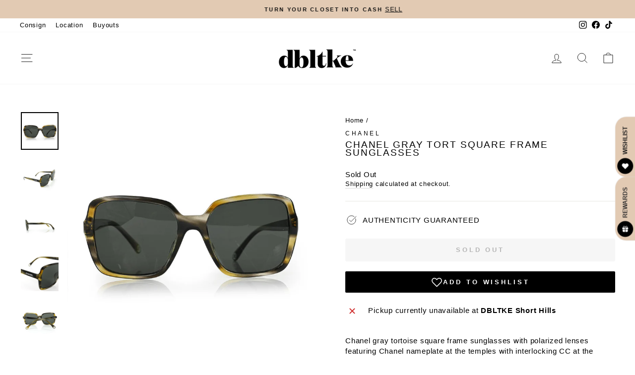

--- FILE ---
content_type: text/javascript
request_url: https://static.growave.io/growave-build/RewardsDrawerWidget.42eb33f0.js
body_size: 5829
content:
"use strict";(gwWebpackGlobal.webpackChunkstorefront_spa=gwWebpackGlobal.webpackChunkstorefront_spa||[]).push([[5402],{77091:(e,t,n)=>{n.d(t,{A:()=>b});var r=n(98088),o=n(93e3),a=n(19224),i=function(e,t,n,r){var o,a=arguments.length,i=a<3?t:null===r?r=Object.getOwnPropertyDescriptor(t,n):r;if("object"==typeof Reflect&&"function"==typeof Reflect.decorate)i=Reflect.decorate(e,t,n,r);else for(var s=e.length-1;s>=0;s--)(o=e[s])&&(i=(a<3?o(i):a>3?o(t,n,i):o(t,n))||i);return a>3&&i&&Object.defineProperty(t,n,i),i},s=function(e,t){if("object"==typeof Reflect&&"function"==typeof Reflect.metadata)return Reflect.metadata(e,t)},c=function(e,t){return function(n,r){t(n,r,e)}};let l=class{constructor(e){this.logger=e,this.elements=new Map}registerElement(e,t){this.logger.debug("ElementsIndex.registerElement element registred",{elementName:e,element:t}),this.elements.set(e,t)}unregisterElement(e){this.logger.debug("ElementsIndex.unregisterElement element unregistred",{elementName:e}),this.elements.delete(e)}};l=i([(0,o.Gr)(),c(0,(0,o.WQ)(a.Xg)),s("design:paramtypes",[Object])],l);const d=(e,t)=>{const n=o.kL.resolve(l);return n.registerElement(t,e),{destroy(){n.unregisterElement(t)}}};var p=n(32485),g=n.n(p);function u(e){(0,r.kZQ)(e,"svelte-m69aqo",".gw-drawer-open-btn.svelte-m69aqo{display:flex;align-items:center;justify-content:space-around;height:40px;padding:0 1.5em 0 0.5em;-moz-column-gap:5px;column-gap:5px;border:none;background-color:var(--gw-drawer-btn-bg-color);box-shadow:var(--gw-drawer-btn-box-shadow);cursor:pointer}@media all and (max-width: 480px){.gw-drawer-open-btn.svelte-m69aqo{padding:0 0 0 0.5em\n    }}.gw-drawer-open-btn--LC.svelte-m69aqo{border-radius:0 0 var(--gw-drawer-btn-border-radius)\n                var(--gw-drawer-btn-border-radius)}.gw-drawer-open-btn--RC.svelte-m69aqo{border-radius:var(--gw-drawer-btn-border-radius)\n                var(--gw-drawer-btn-border-radius) 0 0}.gw-drawer-open-btn__text.svelte-m69aqo{color:var(--gw-drawer-btn-text-color);font-size:0.9em;font-weight:bold;text-align:center;text-transform:uppercase}@media all and (max-width: 480px){.gw-drawer-open-btn__text.svelte-m69aqo{display:none\n        }}.gw-drawer-open-btn__icon.svelte-m69aqo{display:flex;position:relative;align-items:center;justify-content:center;width:32px;height:32px;margin-right:7px;transform:rotate(90deg);border-radius:50%;background-color:var(--gw-drawer-btn-icon-bg-color)}")}const m=e=>({}),w=e=>({});function $(e){let t,n,o,a,i,s,c,l,p,u;const $=e[5].icon,f=(0,r.Of3)($,e,e[4],w);return{c(){t=(0,r.ND4)("button"),n=(0,r.ND4)("span"),f&&f.c(),a=(0,r.xem)(),i=(0,r.ND4)("span"),s=(0,r.Qq7)(e[0]),(0,r.CFu)(n,"class","gw-drawer-open-btn__icon svelte-m69aqo"),(0,r.CFu)(i,"class","gw-drawer-open-btn__text svelte-m69aqo"),(0,r.CFu)(t,"class",c=(0,r.oEI)(g()("gw-drawer-open-btn",`gw-drawer-open-btn--${e[2]}`))+" svelte-m69aqo"),(0,r.CFu)(t,"aria-label",e[1])},m(c,g){(0,r.Yry)(c,t,g),(0,r.BCw)(t,n),f&&f.m(n,null),(0,r.BCw)(t,a),(0,r.BCw)(t,i),(0,r.BCw)(i,s),l=!0,p||(u=[(0,r.hGc)(o=d.call(null,n,e[3])),(0,r.KTR)(t,"click",e[6]),(0,r.KTR)(t,"mouseenter",e[7])],p=!0)},p(e,[n]){f&&f.p&&(!l||16&n)&&(0,r.nkG)(f,$,e,e[4],l?(0,r.sWk)($,e[4],n,m):(0,r.i32)(e[4]),w),o&&(0,r.Qk1)(o.update)&&8&n&&o.update.call(null,e[3]),(!l||1&n)&&(0,r.iQh)(s,e[0]),(!l||4&n&&c!==(c=(0,r.oEI)(g()("gw-drawer-open-btn",`gw-drawer-open-btn--${e[2]}`))+" svelte-m69aqo"))&&(0,r.CFu)(t,"class",c),(!l||2&n)&&(0,r.CFu)(t,"aria-label",e[1])},i(e){l||((0,r.c7F)(f,e),l=!0)},o(e){(0,r.Tn8)(f,e),l=!1},d(e){e&&(0,r.YoD)(t),f&&f.d(e),p=!1,(0,r.oOW)(u)}}}function f(e,t,n){let{$$slots:o={},$$scope:a}=t,{title:i}=t,{ariaLabel:s}=t,{direction:c}=t,{elementName:l}=t;return e.$$set=e=>{"title"in e&&n(0,i=e.title),"ariaLabel"in e&&n(1,s=e.ariaLabel),"direction"in e&&n(2,c=e.direction),"elementName"in e&&n(3,l=e.elementName),"$$scope"in e&&n(4,a=e.$$scope)},[i,s,c,l,a,o,function(t){r.Tq.call(this,e,t)},function(t){r.Tq.call(this,e,t)}]}class h extends r.r7T{constructor(e){super(),(0,r.TsN)(this,e,f,$,r.jXN,{title:0,ariaLabel:1,direction:2,elementName:3},u)}}const b=h},64571:(e,t,n)=>{n.d(t,{A:()=>u});var r=n(98088),o=n(3143),a=n(87456);function i(e){(0,r.kZQ)(e,"svelte-2nvyhj",".gw-drawer-sidebar.svelte-2nvyhj{height:100%;display:flex;flex-direction:column}.gw-drawer-sidebar__close_btn.svelte-2nvyhj{position:absolute;top:0;right:0px;width:44px;height:44px;padding:14px;border:none;background:transparent;line-height:1;cursor:pointer}.gw-drawer-sidebar__close_btn.svelte-2nvyhj svg{width:100%;height:100%}.gw-drawer-sidebar__content.svelte-2nvyhj{height:100%;flex-grow:1;height:1px}")}const s=e=>({}),c=e=>({});function l(e){let t,n;return t=new a.A({}),{c(){(0,r.N0i)(t.$$.fragment)},m(e,o){(0,r.wSR)(t,e,o),n=!0},i(e){n||((0,r.c7F)(t.$$.fragment,e),n=!0)},o(e){(0,r.Tn8)(t.$$.fragment,e),n=!1},d(e){(0,r.Hbl)(t,e)}}}function d(e){let t,n,a,i,d,p,g,u,m;a=new o.A({props:{$$slots:{default:[l]},$$scope:{ctx:e}}});const w=e[1].header,$=(0,r.Of3)(w,e,e[3],c),f=e[1].default,h=(0,r.Of3)(f,e,e[3],null);return{c(){t=(0,r.ND4)("div"),n=(0,r.ND4)("button"),(0,r.N0i)(a.$$.fragment),i=(0,r.xem)(),$&&$.c(),d=(0,r.xem)(),p=(0,r.ND4)("div"),h&&h.c(),(0,r.CFu)(n,"class","gw-drawer-sidebar__close_btn svelte-2nvyhj"),(0,r.CFu)(n,"aria-label","Close sidebar"),(0,r.CFu)(p,"class","gw-drawer-sidebar__content svelte-2nvyhj"),(0,r.CFu)(t,"class","gw-drawer-sidebar svelte-2nvyhj")},m(o,s){(0,r.Yry)(o,t,s),(0,r.BCw)(t,n),(0,r.wSR)(a,n,null),(0,r.BCw)(t,i),$&&$.m(t,null),(0,r.BCw)(t,d),(0,r.BCw)(t,p),h&&h.m(p,null),g=!0,u||(m=(0,r.KTR)(n,"click",e[2]),u=!0)},p(e,[t]){const n={};8&t&&(n.$$scope={dirty:t,ctx:e}),a.$set(n),$&&$.p&&(!g||8&t)&&(0,r.nkG)($,w,e,e[3],g?(0,r.sWk)(w,e[3],t,s):(0,r.i32)(e[3]),c),h&&h.p&&(!g||8&t)&&(0,r.nkG)(h,f,e,e[3],g?(0,r.sWk)(f,e[3],t,null):(0,r.i32)(e[3]),null)},i(e){g||((0,r.c7F)(a.$$.fragment,e),(0,r.c7F)($,e),(0,r.c7F)(h,e),g=!0)},o(e){(0,r.Tn8)(a.$$.fragment,e),(0,r.Tn8)($,e),(0,r.Tn8)(h,e),g=!1},d(e){e&&(0,r.YoD)(t),(0,r.Hbl)(a),$&&$.d(e),h&&h.d(e),u=!1,m()}}}function p(e,t,n){let{$$slots:r={},$$scope:o}=t,{drawerManager:a}=t;return e.$$set=e=>{"drawerManager"in e&&n(0,a=e.drawerManager),"$$scope"in e&&n(3,o=e.$$scope)},[a,r,()=>a.drawerHide(),o]}class g extends r.r7T{constructor(e){super(),(0,r.TsN)(this,e,p,d,r.jXN,{drawerManager:0},i)}}const u=g},3143:(e,t,n)=>{n.d(t,{A:()=>l});var r=n(98088),o=n(35770);function a(e){let t,n;return{c(){t=(0,r.QQy)("title"),n=(0,r.Qq7)(e[2]),(0,r.CFu)(t,"id",e[7]),(0,r.CFu)(t,"lang","en")},m(e,o){(0,r.Yry)(e,t,o),(0,r.BCw)(t,n)},p(e,o){4&o&&(0,r.iQh)(n,e[2]),128&o&&(0,r.CFu)(t,"id",e[7])},d(e){e&&(0,r.YoD)(t)}}}function i(e){let t,n,o,i,s,c=e[2]&&a(e);const l=e[9].default,d=(0,r.Of3)(l,e,e[8],null);return{c(){t=(0,r.QQy)("svg"),c&&c.c(),n=(0,r.QQy)("g"),d&&d.c(),(0,r.CFu)(n,"stroke",e[4]),(0,r.CFu)(n,"fill",e[3]),(0,r.CFu)(t,"class",e[5]),(0,r.CFu)(t,"xmlns","http://www.w3.org/2000/svg"),(0,r.CFu)(t,"width",e[0]),(0,r.CFu)(t,"height",e[1]),(0,r.CFu)(t,"viewBox",e[6]),(0,r.CFu)(t,"role",o=e[2]?"img":"presentation"),(0,r.CFu)(t,"aria-labelledby",i=e[2]?e[7]:void 0),(0,r.CFu)(t,"fill","none")},m(e,o){(0,r.Yry)(e,t,o),c&&c.m(t,null),(0,r.BCw)(t,n),d&&d.m(n,null),s=!0},p(e,[p]){e[2]?c?c.p(e,p):(c=a(e),c.c(),c.m(t,n)):c&&(c.d(1),c=null),d&&d.p&&(!s||256&p)&&(0,r.nkG)(d,l,e,e[8],s?(0,r.sWk)(l,e[8],p,null):(0,r.i32)(e[8]),null),(!s||16&p)&&(0,r.CFu)(n,"stroke",e[4]),(!s||8&p)&&(0,r.CFu)(n,"fill",e[3]),(!s||32&p)&&(0,r.CFu)(t,"class",e[5]),(!s||1&p)&&(0,r.CFu)(t,"width",e[0]),(!s||2&p)&&(0,r.CFu)(t,"height",e[1]),(!s||64&p)&&(0,r.CFu)(t,"viewBox",e[6]),(!s||4&p&&o!==(o=e[2]?"img":"presentation"))&&(0,r.CFu)(t,"role",o),(!s||132&p&&i!==(i=e[2]?e[7]:void 0))&&(0,r.CFu)(t,"aria-labelledby",i)},i(e){s||((0,r.c7F)(d,e),s=!0)},o(e){(0,r.Tn8)(d,e),s=!1},d(e){e&&(0,r.YoD)(t),c&&c.d(),d&&d.d(e)}}}function s(e,t,n){let r,{$$slots:a={},$$scope:i}=t,{width:s=16}=t,{height:c=16}=t,{title:l=null}=t,{color:d=""}=t,{stroke:p=""}=t,{class:g=null}=t,{viewBox:u="0 0 50 50"}=t;return e.$$set=e=>{"width"in e&&n(0,s=e.width),"height"in e&&n(1,c=e.height),"title"in e&&n(2,l=e.title),"color"in e&&n(3,d=e.color),"stroke"in e&&n(4,p=e.stroke),"class"in e&&n(5,g=e.class),"viewBox"in e&&n(6,u=e.viewBox),"$$scope"in e&&n(8,i=e.$$scope)},e.$$.update=()=>{4&e.$$.dirty&&n(7,r=l?(0,o.$)("icon-title-"):void 0)},[s,c,l,d,p,g,u,r,i,a]}class c extends r.r7T{constructor(e){super(),(0,r.TsN)(this,e,s,i,r.jXN,{width:0,height:1,title:2,color:3,stroke:4,class:5,viewBox:6})}}const l=c},20917:(e,t,n)=>{n.d(t,{A:()=>c});var r=n(98088),o=n(85037),a=n(5662);function i(e,t,n){let{Component:r}=t,{componentProps:i={}}=t,{componentContext:s=new Map}=t,{componentListeners:c={}}=t,{selector:l}=t,{shadow:d=!1}=t,{widgetName:p=""}=t,{customizationManager:g=null}=t,{order:u=null}=t;return(0,a.Rc)((async()=>{const e=document.createElement("div");let t;t=d?e.attachShadow({mode:"open"}):e,e.style.display="block";const n=document.querySelector(l);if(!n)throw new Error(`Cannot find element with selector '${l}'`);if(u){e.setAttribute("data-order",u.toString());const t=Array.from(n.querySelectorAll("[data-order]")).find((e=>u&&u<((0,o.sM)(e,"order")||0)));t?n.insertBefore(e,t):n.appendChild(e)}else n.appendChild(e);const a={widgetName:p,placeholder:n,shadowRoot:t instanceof ShadowRoot?t:void 0};g?.injectStylesFromCustomization(a),await(g?.beforeWidgetInject(a));const m=new r({target:t,props:{...i},context:s});g?.afterWidgetInject(a);for(let e in c)m.$on(e,c[e])})),e.$$set=e=>{"Component"in e&&n(0,r=e.Component),"componentProps"in e&&n(1,i=e.componentProps),"componentContext"in e&&n(2,s=e.componentContext),"componentListeners"in e&&n(3,c=e.componentListeners),"selector"in e&&n(4,l=e.selector),"shadow"in e&&n(5,d=e.shadow),"widgetName"in e&&n(6,p=e.widgetName),"customizationManager"in e&&n(7,g=e.customizationManager),"order"in e&&n(8,u=e.order)},[r,i,s,c,l,d,p,g,u]}class s extends r.r7T{constructor(e){super(),(0,r.TsN)(this,e,i,null,r.jXN,{Component:0,componentProps:1,componentContext:2,componentListeners:3,selector:4,shadow:5,widgetName:6,customizationManager:7,order:8})}}const c=s},76090:(e,t,n)=>{n.r(t),n.d(t,{default:()=>Z});var r=n(20781),o=n(93207),a=n(83204),i=n(93922),s=n(45910),c=n(75117),l=n(13916),d=n(79968),p=n(93e3),g=n(98088),u=n(21253),m=n(59326),w=n(74930),$=n(88822),f=n(17504),h=n(77116),b=n(5662),v=n(2402),y=n(64571),C=n(62347),x=n(20917),N=n(74190),F=n(76702),R=n(25919),M=n(77091);function _(e){(0,g.kZQ)(e,"svelte-p0h4g0",".gw-rd-drawer-button-wrapper.svelte-p0h4g0.svelte-p0h4g0{--gw-drawer-btn-icon-bg-color:var(\n            --gw-rd-popup-widget-launcher__theme-color\n        )}.gw-rd-drawer-button-wrapper.svelte-p0h4g0 .gw-rd-drawer-button-icon.svelte-p0h4g0{width:16px;height:16px;color:var(--gw-rd-popup-widget-launcher__icon-color)}")}function T(e){let t,n;return t=new R.A({props:{branding:e[3],$$slots:{default:[k]},$$scope:{ctx:e}}}),{c(){(0,g.N0i)(t.$$.fragment)},m(e,r){(0,g.wSR)(t,e,r),n=!0},p(e,n){const r={};8&n&&(r.branding=e[3]),156&n&&(r.$$scope={dirty:n,ctx:e}),t.$set(r)},i(e){n||((0,g.c7F)(t.$$.fragment,e),n=!0)},o(e){(0,g.Tn8)(t.$$.fragment,e),n=!1},d(e){(0,g.Hbl)(t,e)}}}function j(e){let t,n,r;return n=new F.A({props:{iconSize:"small",viewBox:"0 0 24 24",customerIcon:e[3].popUpWidget.launcher.icon.customUrl,defaultIcon:o.si[e[3].popUpWidget.launcher.icon.type]}}),{c(){t=(0,g.ND4)("div"),(0,g.N0i)(n.$$.fragment),(0,g.CFu)(t,"class","gw-rd-drawer-button-icon svelte-p0h4g0"),(0,g.CFu)(t,"slot","icon")},m(e,o){(0,g.Yry)(e,t,o),(0,g.wSR)(n,t,null),r=!0},p(e,t){const r={};8&t&&(r.customerIcon=e[3].popUpWidget.launcher.icon.customUrl),8&t&&(r.defaultIcon=o.si[e[3].popUpWidget.launcher.icon.type]),n.$set(r)},i(e){r||((0,g.c7F)(n.$$.fragment,e),r=!0)},o(e){(0,g.Tn8)(n.$$.fragment,e),r=!1},d(e){e&&(0,g.YoD)(t),(0,g.Hbl)(n)}}}function k(e){let t,n,r;return n=new M.A({props:{elementName:u.e.rewards,title:e[4],ariaLabel:"Open "+e[4]+" sidebar",direction:e[2],$$slots:{icon:[j]},$$scope:{ctx:e}}}),n.$on("click",e[5]),n.$on("mouseenter",e[6]),{c(){t=(0,g.ND4)("div"),(0,g.N0i)(n.$$.fragment),(0,g.CFu)(t,"class","gw-rd-drawer-button-wrapper svelte-p0h4g0")},m(e,o){(0,g.Yry)(e,t,o),(0,g.wSR)(n,t,null),r=!0},p(e,t){const r={};16&t&&(r.title=e[4]),16&t&&(r.ariaLabel="Open "+e[4]+" sidebar"),4&t&&(r.direction=e[2]),136&t&&(r.$$scope={dirty:t,ctx:e}),n.$set(r)},i(e){r||((0,g.c7F)(n.$$.fragment,e),r=!0)},o(e){(0,g.Tn8)(n.$$.fragment,e),r=!1},d(e){e&&(0,g.YoD)(t),(0,g.Hbl)(n)}}}function W(e){let t,n,r=e[3]&&T(e);return{c(){r&&r.c(),t=(0,g.Iex)()},m(e,o){r&&r.m(e,o),(0,g.Yry)(e,t,o),n=!0},p(e,[n]){e[3]?r?(r.p(e,n),8&n&&(0,g.c7F)(r,1)):(r=T(e),r.c(),(0,g.c7F)(r,1),r.m(t.parentNode,t)):r&&((0,g.V44)(),(0,g.Tn8)(r,1,1,(()=>{r=null})),(0,g.GYV)())},i(e){n||((0,g.c7F)(r),n=!0)},o(e){(0,g.Tn8)(r),n=!1},d(e){r&&r.d(e),e&&(0,g.YoD)(t)}}}function A(e,t,n){let r,o,a=g.lQ1,i=()=>(a(),a=(0,g.B1Y)(l,(e=>n(3,r=e))),l),s=g.lQ1,c=()=>(s(),s=(0,g.B1Y)(d,(e=>n(4,o=e))),d);e.$$.on_destroy.push((()=>a())),e.$$.on_destroy.push((()=>s()));let{branding$:l}=t;i();let{drawerLabel$:d}=t;c();let{direction:p}=t;return e.$$set=e=>{"branding$"in e&&i(n(0,l=e.branding$)),"drawerLabel$"in e&&c(n(1,d=e.drawerLabel$)),"direction"in e&&n(2,p=e.direction)},[l,d,p,r,o,function(t){g.Tq.call(this,e,t)},function(t){g.Tq.call(this,e,t)}]}class I extends g.r7T{constructor(e){super(),(0,g.TsN)(this,e,A,W,g.jXN,{branding$:0,drawerLabel$:1,direction:2},_)}}const S=I;function D(e){(0,g.kZQ)(e,"svelte-1husffm",".gw-rd-drawer__sidebar-wrapper.svelte-1husffm{height:100%}.gw-rd-drawer .gw-drawer-sidebar .gw-drawer-sidebar__close_btn{top:10px;z-index:3;color:var(--gw-white-text-color)}")}function L(e){const t=e.slice(),n=t[11][t[7].popUpWidget.launcher.position.placement];return t[24]=n,t}function Y(e){let t,n;return t=new v.A({props:{drawerClass:"gw-rd-drawer",direction:e[24],drawerManager:e[2],$$slots:{sidebar:[z],default:[B]},$$scope:{ctx:e}}}),{c(){(0,g.N0i)(t.$$.fragment)},m(e,r){(0,g.wSR)(t,e,r),n=!0},p(e,n){const r={};128&n&&(r.direction=e[24]),4&n&&(r.drawerManager=e[2]),46137598&n&&(r.$$scope={dirty:n,ctx:e}),t.$set(r)},i(e){n||((0,g.c7F)(t.$$.fragment,e),n=!0)},o(e){(0,g.Tn8)(t.$$.fragment,e),n=!1},d(e){(0,g.Hbl)(t,e)}}}function B(e){let t,n;function r(){return e[21](e[23])}return t=new x.A({props:{order:3,Component:S,componentProps:{branding$:e[8],drawerLabel$:e[10],direction:e[24]},componentListeners:{click:e[20],mouseenter:r},selector:".gw-widget-placeholder-"+e[24],customizationManager:e[3],widgetName:e[4],shadow:!0}}),{c(){(0,g.N0i)(t.$$.fragment)},m(e,r){(0,g.wSR)(t,e,r),n=!0},p(n,o){e=n;const a={};128&o&&(a.componentProps={branding$:e[8],drawerLabel$:e[10],direction:e[24]}),8388612&o&&(a.componentListeners={click:e[20],mouseenter:r}),128&o&&(a.selector=".gw-widget-placeholder-"+e[24]),8&o&&(a.customizationManager=e[3]),16&o&&(a.widgetName=e[4]),t.$set(a)},i(e){n||((0,g.c7F)(t.$$.fragment,e),n=!0)},o(e){(0,g.Tn8)(t.$$.fragment,e),n=!1},d(e){(0,g.Hbl)(t,e)}}}function q(e){let t,n;return t=new N.A({props:{class:"gw-rd-popup-root-widget-container",widget:e[22],params:[{isWidgetShadowRootEnabled:!1,onElementMount:e[12],widgetName:e[4],translations:{widgetNamespace:o.RA.hubWidget,criticalWidgetNamespace:o.RA.criticalPopUpWidget,pointsNamespace:o.RA.commonCriticalPoints},diResolverService:new i.A},e[1]]}}),t.$on("widgetInit",e[18]),{c(){(0,g.N0i)(t.$$.fragment)},m(e,r){(0,g.wSR)(t,e,r),n=!0},p(e,n){const r={};4194304&n&&(r.widget=e[22]),18&n&&(r.params=[{isWidgetShadowRootEnabled:!1,onElementMount:e[12],widgetName:e[4],translations:{widgetNamespace:o.RA.hubWidget,criticalWidgetNamespace:o.RA.criticalPopUpWidget,pointsNamespace:o.RA.commonCriticalPoints},diResolverService:new i.A},e[1]]),t.$set(r)},i(e){n||((0,g.c7F)(t.$$.fragment,e),n=!0)},o(e){(0,g.Tn8)(t.$$.fragment,e),n=!1},d(e){(0,g.Hbl)(t,e)}}}function E(e){let t,n,r=e[5]&&e[22]&&q(e);return{c(){r&&r.c(),t=(0,g.Iex)()},m(e,o){r&&r.m(e,o),(0,g.Yry)(e,t,o),n=!0},p(e,n){e[5]&&e[22]?r?(r.p(e,n),4194336&n&&(0,g.c7F)(r,1)):(r=q(e),r.c(),(0,g.c7F)(r,1),r.m(t.parentNode,t)):r&&((0,g.V44)(),(0,g.Tn8)(r,1,1,(()=>{r=null})),(0,g.GYV)())},i(e){n||((0,g.c7F)(r),n=!0)},o(e){(0,g.Tn8)(r),n=!1},d(e){r&&r.d(e),e&&(0,g.YoD)(t)}}}function z(e){let t,n,r;return n=new y.A({props:{drawerManager:e[2],$$slots:{default:[E]},$$scope:{ctx:e}}}),{c(){t=(0,g.ND4)("div"),(0,g.N0i)(n.$$.fragment),(0,g.CFu)(t,"slot","sidebar"),(0,g.CFu)(t,"class","gw-rd-drawer__sidebar-wrapper svelte-1husffm")},m(o,a){(0,g.Yry)(o,t,a),(0,g.wSR)(n,t,null),e[19](t),r=!0},p(e,t){const r={};4&t&&(r.drawerManager=e[2]),37748786&t&&(r.$$scope={dirty:t,ctx:e}),n.$set(r)},i(e){r||((0,g.c7F)(n.$$.fragment,e),r=!0)},o(e){(0,g.Tn8)(n.$$.fragment,e),r=!1},d(r){r&&(0,g.YoD)(t),(0,g.Hbl)(n),e[19](null)}}}function Q(e){let t,n,r=e[7]&&Y(L(e));return{c(){r&&r.c(),t=(0,g.Iex)()},m(e,o){r&&r.m(e,o),(0,g.Yry)(e,t,o),n=!0},p(e,n){e[7]?r?(r.p(L(e),n),128&n&&(0,g.c7F)(r,1)):(r=Y(L(e)),r.c(),(0,g.c7F)(r,1),r.m(t.parentNode,t)):r&&((0,g.V44)(),(0,g.Tn8)(r,1,1,(()=>{r=null})),(0,g.GYV)())},i(e){n||((0,g.c7F)(r),n=!0)},o(e){(0,g.Tn8)(r),n=!1},d(e){r&&r.d(e),e&&(0,g.YoD)(t)}}}function O(e){let t,n;return t=new C.A({props:{definition:m.fG,shouldImportModule:e[5],dynamicImportManager:e[0],$$slots:{default:[Q,({value:{module:e,importModule:t}})=>({22:e,23:t}),({value:e})=>(e?4194304:0)|(e?8388608:0)]},$$scope:{ctx:e}}}),{c(){(0,g.N0i)(t.$$.fragment)},m(e,r){(0,g.wSR)(t,e,r),n=!0},p(e,[n]){const r={};32&n&&(r.shouldImportModule=e[5]),1&n&&(r.dynamicImportManager=e[0]),46137598&n&&(r.$$scope={dirty:n,ctx:e}),t.$set(r)},i(e){n||((0,g.c7F)(t.$$.fragment,e),n=!0)},o(e){(0,g.Tn8)(t.$$.fragment,e),n=!1},d(e){(0,g.Hbl)(t,e)}}}function G(e,t,n){let o,a,{storefrontValuesService:i}=t,{i18n:s}=t,{dynamicImportManager:c}=t,{logger:l}=t,{drawerManager:d}=t,{customizationManager:p}=t,{widgetName:m}=t,{widgetNamespace:v}=t,{afterWidgetInject:y}=t;const C=i.selectRewardsBranding();(0,g.j0C)(e,C,(e=>n(7,a=e)));const x=d.visible$;(0,g.j0C)(e,x,(e=>n(5,o=e)));const N=s.selectT(v,"launcher_label");let F,R=null;const M={[w.DM.bottomRight]:u.q.RC,[w.DM.bottomLeft]:u.q.LC};(0,b.Rc)((()=>y()));return e.$$set=e=>{"storefrontValuesService"in e&&n(13,i=e.storefrontValuesService),"i18n"in e&&n(14,s=e.i18n),"dynamicImportManager"in e&&n(0,c=e.dynamicImportManager),"logger"in e&&n(1,l=e.logger),"drawerManager"in e&&n(2,d=e.drawerManager),"customizationManager"in e&&n(3,p=e.customizationManager),"widgetName"in e&&n(4,m=e.widgetName),"widgetNamespace"in e&&n(15,v=e.widgetNamespace),"afterWidgetInject"in e&&n(16,y=e.afterWidgetInject)},e.$$.update=()=>{131104&e.$$.dirty&&(o||F?.destroy())},[c,l,d,p,m,o,R,a,C,x,N,M,e=>{R&&n(17,F=(0,h.i)(R,{enabled:!0,elements:[R,e],options:{initialFocus:!1,allowOutsideClick:!0}}))},i,s,v,y,F,()=>(0,f.BV)(new $.A(r.$.REWARDS_HUB_WIDGET)),function(e){g.Dnk[e?"unshift":"push"]((()=>{R=e,n(6,R)}))},()=>d.drawerShow(),e=>e()]}class V extends g.r7T{constructor(e){super(),(0,g.TsN)(this,e,G,O,g.jXN,{storefrontValuesService:13,i18n:14,dynamicImportManager:0,logger:1,drawerManager:2,customizationManager:3,widgetName:4,widgetNamespace:15,afterWidgetInject:16},D)}}const P=V;var H=function(e,t,n,r){var o,a=arguments.length,i=a<3?t:null===r?r=Object.getOwnPropertyDescriptor(t,n):r;if("object"==typeof Reflect&&"function"==typeof Reflect.decorate)i=Reflect.decorate(e,t,n,r);else for(var s=e.length-1;s>=0;s--)(o=e[s])&&(i=(a<3?o(i):a>3?o(t,n,i):o(t,n))||i);return a>3&&i&&Object.defineProperty(t,n,i),i},U=function(e,t){if("object"==typeof Reflect&&"function"==typeof Reflect.metadata)return Reflect.metadata(e,t)};let X=class{constructor(e,t){this.config=e,this.logger=t,this.logger.debug("RewardsDrawerWidget is initialized",e)}async init(){const e=r.$.REWARDS_DRAWER_WIDGET,t=o.RA.criticalDrawerWidget,n=new i.A,{storefrontValuesService:p,i18nModule:g,dynamicImportModule:u,customizationManager:m,drawerManager:w}=n.resolveAll({storefrontValuesService:a.A,i18nModule:d.L,dynamicImportModule:l.V,customizationManager:c.A,drawerManager:s.aA}),{i18n:$,i18nCriticalLoaderFactory:f}=g.exports;$.registerLoader(t,f.getLoader(t));const h=document.createElement("div");h.classList.add("gw-rd-drawer-widget-placeholder"),h.style.display="block",this.config.target.appendChild(h);const b=h.shadowRoot||h.attachShadow({mode:"open"}),v={widgetName:e,placeholder:h,shadowRoot:b};return m.injectStylesFromCustomization(v),await m.beforeWidgetInject(v),new P({target:b,props:{storefrontValuesService:p,i18n:$,dynamicImportManager:u.exports.dynamicImportManager,logger:this.logger,drawerManager:w,customizationManager:m,widgetName:e,widgetNamespace:t,afterWidgetInject:()=>{m.afterWidgetInject(v)}}}),this}};X=H([(0,p._G)(),U("design:paramtypes",[Object,Object])],X);const Z=X},35770:(e,t,n)=>{n.d(t,{$:()=>r});const r=e=>e+Math.random().toString(36).substring(2,5)+Math.random().toString(36).substring(2,5)}}]);
//# sourceMappingURL=RewardsDrawerWidget.42eb33f0.js.map